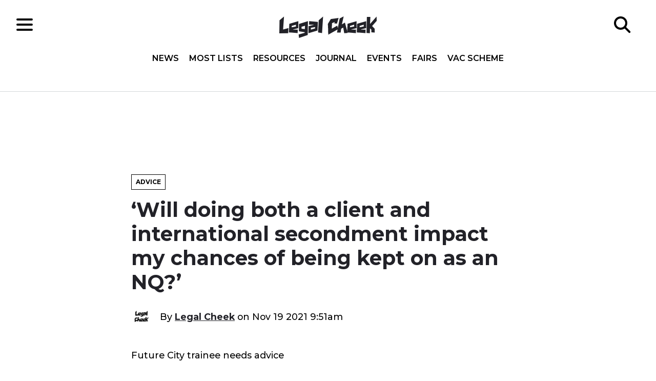

--- FILE ---
content_type: application/javascript
request_url: https://www.legalcheek.com/wp-content/themes/legal-cheek-2017/build/js/main.js
body_size: 4519
content:
/******/ (() => { // webpackBootstrap
/******/ 	var __webpack_modules__ = ({

/***/ "./assets/js/customselects.js":
/*!************************************!*\
  !*** ./assets/js/customselects.js ***!
  \************************************/
/***/ (function() {

/**
 * Custom selects
 */

document.addEventListener('DOMContentLoaded', () => {
  let customSelects = document.querySelectorAll('.select-wrapper');
  customSelects.forEach(element => {
    const select = element.querySelector('.select');
    element.addEventListener('click', () => {
      customSelects.forEach(element => {
        select.classList.remove('open');
      });
      select.classList.toggle('open');
    });
    for (const option of element.querySelectorAll(".custom-option")) {
      option.addEventListener('click', () => {
        if (!this.classList.contains('selected')) {
          this.parentNode.querySelector('.custom-option.selected').classList.remove('selected');
          this.classList.add('selected');
          this.closest('.select').querySelector('.select__trigger span').textContent = this.textContent;
        }
      });
    }
    window.addEventListener('click', e => {
      if (!select.contains(e.target)) {
        select.classList.remove('open');
      }
    });
  });
});

/***/ }),

/***/ "./assets/js/keydeadlines.js":
/*!***********************************!*\
  !*** ./assets/js/keydeadlines.js ***!
  \***********************************/
/***/ (() => {

/**
 * Key deadlines
 */

document.addEventListener('DOMContentLoaded', () => {
  /*  Filtering */
  var keyDeadlines = document.querySelector('.c-key-deadlines');
  if (keyDeadlines) {
    var options = {
      valueNames: ['name'],
      listClass: 'c-key-deadlines__list',
      searchClass: 'c-key-deadlines__search'
    };
    deadlines = new List("key-deadlines", options);
    var searchField = document.querySelector('.c-key-deadlines__search');
    searchField.onkeyup = function () {
      var searchString = searchField.value;
      if (deadlines.search) {
        deadlines.search(searchString);
      }
    };
  }
});

/***/ }),

/***/ "./assets/js/modernizr.js":
/*!********************************!*\
  !*** ./assets/js/modernizr.js ***!
  \********************************/
/***/ (() => {

/*! modernizr 3.5.0 (Custom Build) | MIT *
 * https://modernizr.com/download/?-objectfit-setclasses !*/
!function (e, n, t) {
  function r(e, n) {
    return typeof e === n;
  }
  function o() {
    var e, n, t, o, i, s, a;
    for (var l in C) if (C.hasOwnProperty(l)) {
      if (e = [], n = C[l], n.name && (e.push(n.name.toLowerCase()), n.options && n.options.aliases && n.options.aliases.length)) for (t = 0; t < n.options.aliases.length; t++) e.push(n.options.aliases[t].toLowerCase());
      for (o = r(n.fn, "function") ? n.fn() : n.fn, i = 0; i < e.length; i++) s = e[i], a = s.split("."), 1 === a.length ? Modernizr[a[0]] = o : (!Modernizr[a[0]] || Modernizr[a[0]] instanceof Boolean || (Modernizr[a[0]] = new Boolean(Modernizr[a[0]])), Modernizr[a[0]][a[1]] = o), h.push((o ? "" : "no-") + a.join("-"));
    }
  }
  function i(e) {
    var n = _.className,
      t = Modernizr._config.classPrefix || "";
    if (w && (n = n.baseVal), Modernizr._config.enableJSClass) {
      var r = new RegExp("(^|\\s)" + t + "no-js(\\s|$)");
      n = n.replace(r, "$1" + t + "js$2");
    }
    Modernizr._config.enableClasses && (n += " " + t + e.join(" " + t), w ? _.className.baseVal = n : _.className = n);
  }
  function s(e) {
    return e.replace(/([a-z])-([a-z])/g, function (e, n, t) {
      return n + t.toUpperCase();
    }).replace(/^-/, "");
  }
  function a(e, n) {
    return !!~("" + e).indexOf(n);
  }
  function l() {
    return "function" != typeof n.createElement ? n.createElement(arguments[0]) : w ? n.createElementNS.call(n, "http://www.w3.org/2000/svg", arguments[0]) : n.createElement.apply(n, arguments);
  }
  function f(e, n) {
    return function () {
      return e.apply(n, arguments);
    };
  }
  function u(e, n, t) {
    var o;
    for (var i in e) if (e[i] in n) return t === !1 ? e[i] : (o = n[e[i]], r(o, "function") ? f(o, t || n) : o);
    return !1;
  }
  function p(e) {
    return e.replace(/([A-Z])/g, function (e, n) {
      return "-" + n.toLowerCase();
    }).replace(/^ms-/, "-ms-");
  }
  function c(n, t, r) {
    var o;
    if ("getComputedStyle" in e) {
      o = getComputedStyle.call(e, n, t);
      var i = e.console;
      if (null !== o) r && (o = o.getPropertyValue(r));else if (i) {
        var s = i.error ? "error" : "log";
        i[s].call(i, "getComputedStyle returning null, its possible modernizr test results are inaccurate");
      }
    } else o = !t && n.currentStyle && n.currentStyle[r];
    return o;
  }
  function d() {
    var e = n.body;
    return e || (e = l(w ? "svg" : "body"), e.fake = !0), e;
  }
  function m(e, t, r, o) {
    var i,
      s,
      a,
      f,
      u = "modernizr",
      p = l("div"),
      c = d();
    if (parseInt(r, 10)) for (; r--;) a = l("div"), a.id = o ? o[r] : u + (r + 1), p.appendChild(a);
    return i = l("style"), i.type = "text/css", i.id = "s" + u, (c.fake ? c : p).appendChild(i), c.appendChild(p), i.styleSheet ? i.styleSheet.cssText = e : i.appendChild(n.createTextNode(e)), p.id = u, c.fake && (c.style.background = "", c.style.overflow = "hidden", f = _.style.overflow, _.style.overflow = "hidden", _.appendChild(c)), s = t(p, e), c.fake ? (c.parentNode.removeChild(c), _.style.overflow = f, _.offsetHeight) : p.parentNode.removeChild(p), !!s;
  }
  function v(n, r) {
    var o = n.length;
    if ("CSS" in e && "supports" in e.CSS) {
      for (; o--;) if (e.CSS.supports(p(n[o]), r)) return !0;
      return !1;
    }
    if ("CSSSupportsRule" in e) {
      for (var i = []; o--;) i.push("(" + p(n[o]) + ":" + r + ")");
      return i = i.join(" or "), m("@supports (" + i + ") { #modernizr { position: absolute; } }", function (e) {
        return "absolute" == c(e, null, "position");
      });
    }
    return t;
  }
  function y(e, n, o, i) {
    function f() {
      p && (delete P.style, delete P.modElem);
    }
    if (i = r(i, "undefined") ? !1 : i, !r(o, "undefined")) {
      var u = v(e, o);
      if (!r(u, "undefined")) return u;
    }
    for (var p, c, d, m, y, g = ["modernizr", "tspan", "samp"]; !P.style && g.length;) p = !0, P.modElem = l(g.shift()), P.style = P.modElem.style;
    for (d = e.length, c = 0; d > c; c++) if (m = e[c], y = P.style[m], a(m, "-") && (m = s(m)), P.style[m] !== t) {
      if (i || r(o, "undefined")) return f(), "pfx" == n ? m : !0;
      try {
        P.style[m] = o;
      } catch (h) {}
      if (P.style[m] != y) return f(), "pfx" == n ? m : !0;
    }
    return f(), !1;
  }
  function g(e, n, t, o, i) {
    var s = e.charAt(0).toUpperCase() + e.slice(1),
      a = (e + " " + b.join(s + " ") + s).split(" ");
    return r(n, "string") || r(n, "undefined") ? y(a, n, o, i) : (a = (e + " " + j.join(s + " ") + s).split(" "), u(a, n, t));
  }
  var h = [],
    C = [],
    S = {
      _version: "3.5.0",
      _config: {
        classPrefix: "",
        enableClasses: !0,
        enableJSClass: !0,
        usePrefixes: !0
      },
      _q: [],
      on: function (e, n) {
        var t = this;
        setTimeout(function () {
          n(t[e]);
        }, 0);
      },
      addTest: function (e, n, t) {
        C.push({
          name: e,
          fn: n,
          options: t
        });
      },
      addAsyncTest: function (e) {
        C.push({
          name: null,
          fn: e
        });
      }
    },
    Modernizr = function () {};
  Modernizr.prototype = S, Modernizr = new Modernizr();
  var _ = n.documentElement,
    w = "svg" === _.nodeName.toLowerCase(),
    x = "Moz O ms Webkit",
    b = S._config.usePrefixes ? x.split(" ") : [];
  S._cssomPrefixes = b;
  var E = function (n) {
    var r,
      o = prefixes.length,
      i = e.CSSRule;
    if ("undefined" == typeof i) return t;
    if (!n) return !1;
    if (n = n.replace(/^@/, ""), r = n.replace(/-/g, "_").toUpperCase() + "_RULE", r in i) return "@" + n;
    for (var s = 0; o > s; s++) {
      var a = prefixes[s],
        l = a.toUpperCase() + "_" + r;
      if (l in i) return "@-" + a.toLowerCase() + "-" + n;
    }
    return !1;
  };
  S.atRule = E;
  var j = S._config.usePrefixes ? x.toLowerCase().split(" ") : [];
  S._domPrefixes = j;
  var z = {
    elem: l("modernizr")
  };
  Modernizr._q.push(function () {
    delete z.elem;
  });
  var P = {
    style: z.elem.style
  };
  Modernizr._q.unshift(function () {
    delete P.style;
  }), S.testAllProps = g;
  var N = S.prefixed = function (e, n, t) {
    return 0 === e.indexOf("@") ? E(e) : (-1 != e.indexOf("-") && (e = s(e)), n ? g(e, n, t) : g(e, "pfx"));
  };
  Modernizr.addTest("objectfit", !!N("objectFit"), {
    aliases: ["object-fit"]
  }), o(), i(h), delete S.addTest, delete S.addAsyncTest;
  for (var T = 0; T < Modernizr._q.length; T++) Modernizr._q[T]();
  e.Modernizr = Modernizr;
}(window, document);

/***/ }),

/***/ "./assets/js/mostlists.js":
/*!********************************!*\
  !*** ./assets/js/mostlists.js ***!
  \********************************/
/***/ (() => {

/**
 * Most lists
 */

document.addEventListener('DOMContentLoaded', () => {
  /* Filtering */
  var mostLists = document.querySelector('.c-most-lists');
  if (mostLists) {
    var options = {
      valueNames: ['name'],
      listClass: 'c-most-lists__list',
      searchClass: 'c-most-lists__search'
    };
    let mostListLength = document.querySelector('.c-most-lists__list').getElementsByTagName("li").length;
    if (mostListLength > 0) {
      mostlistslist = new List("most-lists", options);
      var searchField = document.querySelector('.c-most-lists__search');
      searchField.onkeyup = function () {
        var searchString = searchField.value;
        if (mostlistslist.search) {
          mostlistslist.search(searchString);
        }
      };
    }
  }
  ;
});

/***/ }),

/***/ "./assets/js/navigation.js":
/*!*********************************!*\
  !*** ./assets/js/navigation.js ***!
  \*********************************/
/***/ (() => {

/**
 * Navigation
 */

document.addEventListener('DOMContentLoaded', () => {
  /* Open / Close navigation items */
  var body = document.querySelector('body');
  var hamburger = document.querySelector('.c-hamburger');
  if (hamburger) {
    hamburger.addEventListener('click', e => {
      e.preventDefault();
      body.classList.toggle('open-nav');
    });
  }

  /* Open / Close sub navigation items */
  var menuItemWithChildren = document.querySelectorAll('.menu-item-has-children > a');
  if (menuItemWithChildren) {
    menuItemWithChildren.forEach(element => {
      element.addEventListener('click', e => {
        e.preventDefault();
        e.target.closest('.menu-item-has-children').classList.toggle('menu-item-has-children-open');
      });
    });
  }

  /* Dummy link */
  document.addEventListener('click', e => {
    var target = e.target;
    if (target.closest('li') && target.closest('li').classList.contains('nav-dummy-link')) {
      e.preventDefault();
    }
  });
});

/***/ }),

/***/ "./assets/js/readmore.js":
/*!*******************************!*\
  !*** ./assets/js/readmore.js ***!
  \*******************************/
/***/ (() => {

/**
 * Show hidden 'read more' content
 */

document.addEventListener('DOMContentLoaded', e => {
  document.addEventListener('click', e => {
    const target = e.target;
    if (target.hasAttribute('readmore-target')) {
      var buttonTarget = target.getAttribute('readmore-target');

      // top
      document.querySelector('[content-excerpt=' + buttonTarget + ']').classList.remove('c-column__content--top');

      // existing
      document.querySelector('[content-remaining=' + buttonTarget + ']').classList.remove('c-column__content--hidden');

      // button
      document.querySelector('[readmore-target=' + buttonTarget + ']').classList.add('c-button--hidden');
    }
  });
});

/***/ }),

/***/ "./assets/js/search.js":
/*!*****************************!*\
  !*** ./assets/js/search.js ***!
  \*****************************/
/***/ (() => {

/**
 * Toggle search in header
 */

document.addEventListener('DOMContentLoaded', e => {
  var search = document.querySelector('.c-search');
  var close = document.querySelector('.c-form-search__close');
  if (search) {
    search.addEventListener('click', toggleSearch);
  }
  if (close) {
    close.addEventListener('click', toggleSearch);
  }
  function toggleSearch(e) {
    e.preventDefault();
    e.stopImmediatePropagation();
    document.querySelector('.c-form-search').classList.toggle('c-form-search--hidden');
  }
});

/***/ }),

/***/ "./assets/js/toggletabs.js":
/*!*********************************!*\
  !*** ./assets/js/toggletabs.js ***!
  \*********************************/
/***/ (() => {

/**
 * Most Viewed / Most Commented Tabs
 */

document.addEventListener('DOMContentLoaded', e => {
  document.addEventListener('click', e => {
    var target = e.target;
    if (target.hasAttribute('tab-target')) {
      var activeTargets = document.querySelectorAll('[tab-active]');
      for (var i = activeTargets.length - 1; i >= 0; i--) {
        activeTargets[i].removeAttribute('tab-active');
      }
      var toActivate = target.getAttribute('tab-target');
      var tabToActivate = document.querySelector('[tab-target="' + toActivate + '"]');
      var contentToActivate = document.querySelector('[content-target="' + toActivate + '"]');
      tabToActivate.setAttribute('tab-active', '');
      contentToActivate.setAttribute('tab-active', '');
    }
  });
});

/***/ })

/******/ 	});
/************************************************************************/
/******/ 	// The module cache
/******/ 	var __webpack_module_cache__ = {};
/******/ 	
/******/ 	// The require function
/******/ 	function __webpack_require__(moduleId) {
/******/ 		// Check if module is in cache
/******/ 		var cachedModule = __webpack_module_cache__[moduleId];
/******/ 		if (cachedModule !== undefined) {
/******/ 			return cachedModule.exports;
/******/ 		}
/******/ 		// Create a new module (and put it into the cache)
/******/ 		var module = __webpack_module_cache__[moduleId] = {
/******/ 			// no module.id needed
/******/ 			// no module.loaded needed
/******/ 			exports: {}
/******/ 		};
/******/ 	
/******/ 		// Execute the module function
/******/ 		__webpack_modules__[moduleId].call(module.exports, module, module.exports, __webpack_require__);
/******/ 	
/******/ 		// Return the exports of the module
/******/ 		return module.exports;
/******/ 	}
/******/ 	
/************************************************************************/
/******/ 	/* webpack/runtime/compat get default export */
/******/ 	(() => {
/******/ 		// getDefaultExport function for compatibility with non-harmony modules
/******/ 		__webpack_require__.n = (module) => {
/******/ 			var getter = module && module.__esModule ?
/******/ 				() => (module['default']) :
/******/ 				() => (module);
/******/ 			__webpack_require__.d(getter, { a: getter });
/******/ 			return getter;
/******/ 		};
/******/ 	})();
/******/ 	
/******/ 	/* webpack/runtime/define property getters */
/******/ 	(() => {
/******/ 		// define getter functions for harmony exports
/******/ 		__webpack_require__.d = (exports, definition) => {
/******/ 			for(var key in definition) {
/******/ 				if(__webpack_require__.o(definition, key) && !__webpack_require__.o(exports, key)) {
/******/ 					Object.defineProperty(exports, key, { enumerable: true, get: definition[key] });
/******/ 				}
/******/ 			}
/******/ 		};
/******/ 	})();
/******/ 	
/******/ 	/* webpack/runtime/hasOwnProperty shorthand */
/******/ 	(() => {
/******/ 		__webpack_require__.o = (obj, prop) => (Object.prototype.hasOwnProperty.call(obj, prop))
/******/ 	})();
/******/ 	
/******/ 	/* webpack/runtime/make namespace object */
/******/ 	(() => {
/******/ 		// define __esModule on exports
/******/ 		__webpack_require__.r = (exports) => {
/******/ 			if(typeof Symbol !== 'undefined' && Symbol.toStringTag) {
/******/ 				Object.defineProperty(exports, Symbol.toStringTag, { value: 'Module' });
/******/ 			}
/******/ 			Object.defineProperty(exports, '__esModule', { value: true });
/******/ 		};
/******/ 	})();
/******/ 	
/************************************************************************/
var __webpack_exports__ = {};
// This entry needs to be wrapped in an IIFE because it needs to be in strict mode.
(() => {
"use strict";
/*!***************************!*\
  !*** ./assets/js/main.js ***!
  \***************************/
__webpack_require__.r(__webpack_exports__);
/* harmony import */ var _modernizr__WEBPACK_IMPORTED_MODULE_0__ = __webpack_require__(/*! ./modernizr */ "./assets/js/modernizr.js");
/* harmony import */ var _modernizr__WEBPACK_IMPORTED_MODULE_0___default = /*#__PURE__*/__webpack_require__.n(_modernizr__WEBPACK_IMPORTED_MODULE_0__);
/* harmony import */ var _customselects__WEBPACK_IMPORTED_MODULE_1__ = __webpack_require__(/*! ./customselects */ "./assets/js/customselects.js");
/* harmony import */ var _customselects__WEBPACK_IMPORTED_MODULE_1___default = /*#__PURE__*/__webpack_require__.n(_customselects__WEBPACK_IMPORTED_MODULE_1__);
/* harmony import */ var _keydeadlines__WEBPACK_IMPORTED_MODULE_2__ = __webpack_require__(/*! ./keydeadlines */ "./assets/js/keydeadlines.js");
/* harmony import */ var _keydeadlines__WEBPACK_IMPORTED_MODULE_2___default = /*#__PURE__*/__webpack_require__.n(_keydeadlines__WEBPACK_IMPORTED_MODULE_2__);
/* harmony import */ var _mostlists__WEBPACK_IMPORTED_MODULE_3__ = __webpack_require__(/*! ./mostlists */ "./assets/js/mostlists.js");
/* harmony import */ var _mostlists__WEBPACK_IMPORTED_MODULE_3___default = /*#__PURE__*/__webpack_require__.n(_mostlists__WEBPACK_IMPORTED_MODULE_3__);
/* harmony import */ var _navigation__WEBPACK_IMPORTED_MODULE_4__ = __webpack_require__(/*! ./navigation */ "./assets/js/navigation.js");
/* harmony import */ var _navigation__WEBPACK_IMPORTED_MODULE_4___default = /*#__PURE__*/__webpack_require__.n(_navigation__WEBPACK_IMPORTED_MODULE_4__);
/* harmony import */ var _readmore__WEBPACK_IMPORTED_MODULE_5__ = __webpack_require__(/*! ./readmore */ "./assets/js/readmore.js");
/* harmony import */ var _readmore__WEBPACK_IMPORTED_MODULE_5___default = /*#__PURE__*/__webpack_require__.n(_readmore__WEBPACK_IMPORTED_MODULE_5__);
/* harmony import */ var _search__WEBPACK_IMPORTED_MODULE_6__ = __webpack_require__(/*! ./search */ "./assets/js/search.js");
/* harmony import */ var _search__WEBPACK_IMPORTED_MODULE_6___default = /*#__PURE__*/__webpack_require__.n(_search__WEBPACK_IMPORTED_MODULE_6__);
/* harmony import */ var _toggletabs__WEBPACK_IMPORTED_MODULE_7__ = __webpack_require__(/*! ./toggletabs */ "./assets/js/toggletabs.js");
/* harmony import */ var _toggletabs__WEBPACK_IMPORTED_MODULE_7___default = /*#__PURE__*/__webpack_require__.n(_toggletabs__WEBPACK_IMPORTED_MODULE_7__);

// import './charts';







})();

/******/ })()
;
//# sourceMappingURL=main.js.map